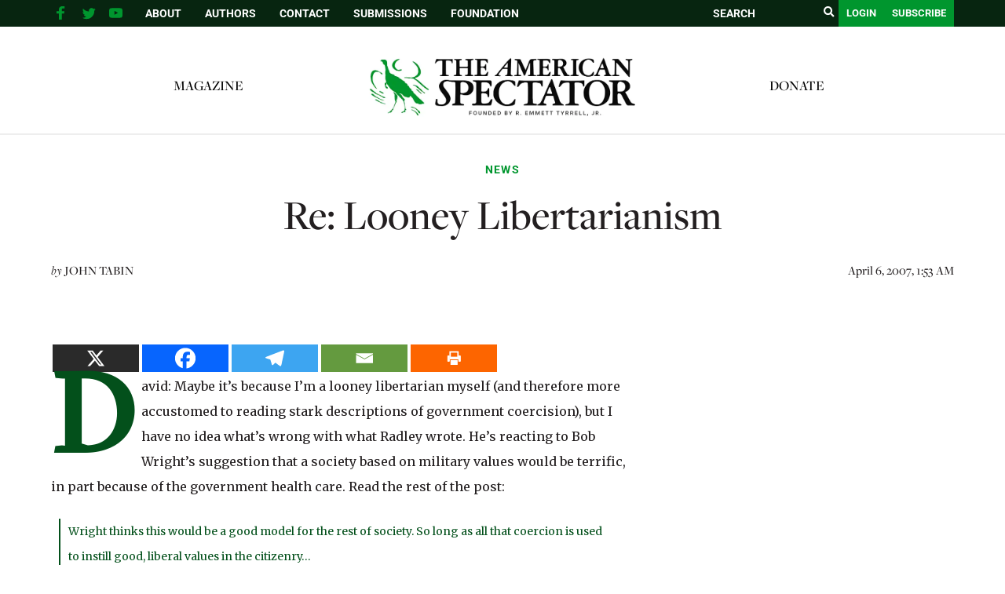

--- FILE ---
content_type: text/html; charset=utf-8
request_url: https://www.google.com/recaptcha/api2/aframe
body_size: 267
content:
<!DOCTYPE HTML><html><head><meta http-equiv="content-type" content="text/html; charset=UTF-8"></head><body><script nonce="8XlIaIMzs_MWyW8HSA6LTg">/** Anti-fraud and anti-abuse applications only. See google.com/recaptcha */ try{var clients={'sodar':'https://pagead2.googlesyndication.com/pagead/sodar?'};window.addEventListener("message",function(a){try{if(a.source===window.parent){var b=JSON.parse(a.data);var c=clients[b['id']];if(c){var d=document.createElement('img');d.src=c+b['params']+'&rc='+(localStorage.getItem("rc::a")?sessionStorage.getItem("rc::b"):"");window.document.body.appendChild(d);sessionStorage.setItem("rc::e",parseInt(sessionStorage.getItem("rc::e")||0)+1);localStorage.setItem("rc::h",'1768904213096');}}}catch(b){}});window.parent.postMessage("_grecaptcha_ready", "*");}catch(b){}</script></body></html>